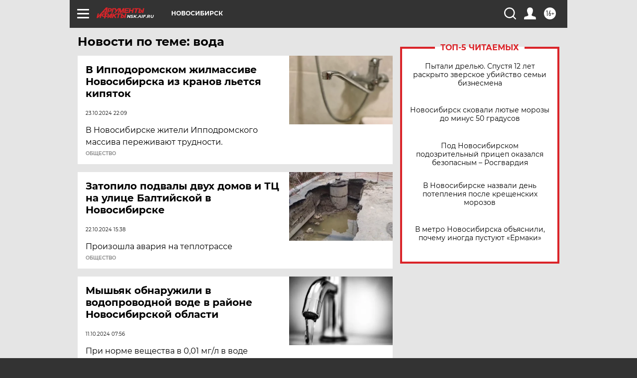

--- FILE ---
content_type: text/html
request_url: https://tns-counter.ru/nc01a**R%3Eundefined*aif_ru/ru/UTF-8/tmsec=aif_ru/934223492***
body_size: -72
content:
91E57027696A9C59X1768594521:91E57027696A9C59X1768594521